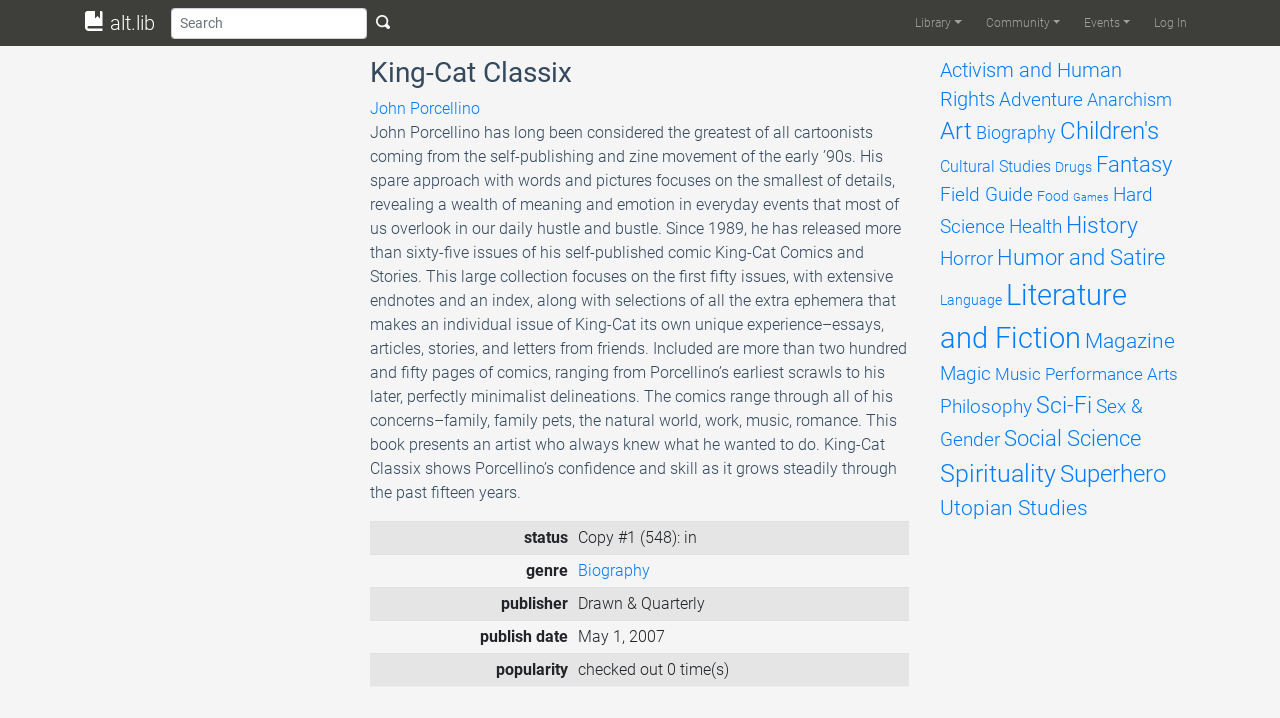

--- FILE ---
content_type: text/html; charset=UTF-8
request_url: https://altlib.org/item/king-cat-classix/
body_size: 8060
content:
<!DOCTYPE html>
<html lang="en-US">
	<head>
		<title>King-Cat Classix | alt.lib</title>
		<meta charset="UTF-8">
		<meta name="viewport" content="width=device-width, initial-scale=1.0">
		<link rel="profile" href="http://gmpg.org/xfn/11">
		<link rel="pingback" href="https://altlib.org/xmlrpc.php">
		<!--[if lt IE 9]>
		<script src="https://altlib.org/wp-content/themes/alttheme/assets/js/html5shiv.js"></script>
		<script src="https://altlib.org/wp-content/themes/alttheme/assets/js/respond.min.js"></script>
		<![endif]-->
<link rel='icon' href='https://altlib.org/wp-content/themes/alttheme/favicon.ico'><meta name='robots' content='max-image-preview:large' />
<link rel='dns-prefetch' href='//s.w.org' />
<link rel="alternate" type="application/rss+xml" title="alt.lib &raquo; Feed" href="https://altlib.org/feed/" />
<link rel="alternate" type="application/rss+xml" title="alt.lib &raquo; Comments Feed" href="https://altlib.org/comments/feed/" />
<link rel="alternate" type="text/calendar" title="alt.lib &raquo; iCal Feed" href="https://altlib.org/events/?ical=1" />
<link rel="alternate" type="application/rss+xml" title="alt.lib &raquo; King-Cat Classix Comments Feed" href="https://altlib.org/item/king-cat-classix/feed/" />
		<script type="text/javascript">
			window._wpemojiSettings = {"baseUrl":"https:\/\/s.w.org\/images\/core\/emoji\/13.1.0\/72x72\/","ext":".png","svgUrl":"https:\/\/s.w.org\/images\/core\/emoji\/13.1.0\/svg\/","svgExt":".svg","source":{"concatemoji":"https:\/\/altlib.org\/wp-includes\/js\/wp-emoji-release.min.js?ver=5.8.12"}};
			!function(e,a,t){var n,r,o,i=a.createElement("canvas"),p=i.getContext&&i.getContext("2d");function s(e,t){var a=String.fromCharCode;p.clearRect(0,0,i.width,i.height),p.fillText(a.apply(this,e),0,0);e=i.toDataURL();return p.clearRect(0,0,i.width,i.height),p.fillText(a.apply(this,t),0,0),e===i.toDataURL()}function c(e){var t=a.createElement("script");t.src=e,t.defer=t.type="text/javascript",a.getElementsByTagName("head")[0].appendChild(t)}for(o=Array("flag","emoji"),t.supports={everything:!0,everythingExceptFlag:!0},r=0;r<o.length;r++)t.supports[o[r]]=function(e){if(!p||!p.fillText)return!1;switch(p.textBaseline="top",p.font="600 32px Arial",e){case"flag":return s([127987,65039,8205,9895,65039],[127987,65039,8203,9895,65039])?!1:!s([55356,56826,55356,56819],[55356,56826,8203,55356,56819])&&!s([55356,57332,56128,56423,56128,56418,56128,56421,56128,56430,56128,56423,56128,56447],[55356,57332,8203,56128,56423,8203,56128,56418,8203,56128,56421,8203,56128,56430,8203,56128,56423,8203,56128,56447]);case"emoji":return!s([10084,65039,8205,55357,56613],[10084,65039,8203,55357,56613])}return!1}(o[r]),t.supports.everything=t.supports.everything&&t.supports[o[r]],"flag"!==o[r]&&(t.supports.everythingExceptFlag=t.supports.everythingExceptFlag&&t.supports[o[r]]);t.supports.everythingExceptFlag=t.supports.everythingExceptFlag&&!t.supports.flag,t.DOMReady=!1,t.readyCallback=function(){t.DOMReady=!0},t.supports.everything||(n=function(){t.readyCallback()},a.addEventListener?(a.addEventListener("DOMContentLoaded",n,!1),e.addEventListener("load",n,!1)):(e.attachEvent("onload",n),a.attachEvent("onreadystatechange",function(){"complete"===a.readyState&&t.readyCallback()})),(n=t.source||{}).concatemoji?c(n.concatemoji):n.wpemoji&&n.twemoji&&(c(n.twemoji),c(n.wpemoji)))}(window,document,window._wpemojiSettings);
		</script>
		<style type="text/css">
img.wp-smiley,
img.emoji {
	display: inline !important;
	border: none !important;
	box-shadow: none !important;
	height: 1em !important;
	width: 1em !important;
	margin: 0 .07em !important;
	vertical-align: -0.1em !important;
	background: none !important;
	padding: 0 !important;
}
</style>
	<link rel='stylesheet' id='altlib-bootstrap-css'  href='https://altlib.org/wp-content/plugins/altlibrarian/css/bootstrap.min.css?ver=5.8.12' type='text/css' media='all' />
<link rel='stylesheet' id='altlib-oi-css'  href='https://altlib.org/wp-content/plugins/altlibrarian/css/open-iconic.min.css?ver=5.8.12' type='text/css' media='all' />
<link rel='stylesheet' id='altlib-bootstrap-oi-css'  href='https://altlib.org/wp-content/plugins/altlibrarian/css/open-iconic-bootstrap.min.css?ver=5.8.12' type='text/css' media='all' />
<link rel='stylesheet' id='altlib-datepicker-css'  href='https://altlib.org/wp-content/plugins/altlibrarian/css/jquery-ui.min.css?ver=5.8.12' type='text/css' media='all' />
<link rel='stylesheet' id='zinelib-bootstrap-css'  href='https://altlib.org/wp-content/plugins/zinelibrarian/css/bootstrap.min.css?ver=5.8.12' type='text/css' media='all' />
<link rel='stylesheet' id='wp-block-library-css'  href='https://altlib.org/wp-includes/css/dist/block-library/style.min.css?ver=5.8.12' type='text/css' media='all' />
<link rel='stylesheet' id='theme-bootstrap-css'  href='https://altlib.org/wp-content/themes/alttheme/assets/css/bootstrap.min.css?ver=5.8.12' type='text/css' media='all' />
<link rel='stylesheet' id='theme-oi-css'  href='https://altlib.org/wp-content/themes/alttheme/assets/css/open-iconic.min.css?ver=5.8.12' type='text/css' media='all' />
<link rel='stylesheet' id='theme-bootstrap-oi-css'  href='https://altlib.org/wp-content/themes/alttheme/assets/css/open-iconic-bootstrap.min.css?ver=5.8.12' type='text/css' media='all' />
<link rel='stylesheet' id='theme-animate-css'  href='https://altlib.org/wp-content/themes/alttheme/assets/css/animate.min.css?ver=5.8.12' type='text/css' media='all' />
<link rel='stylesheet' id='theme-roboto-latin-css'  href='https://altlib.org/wp-content/themes/alttheme/assets/css/latin.css?ver=5.8.12' type='text/css' media='all' />
<link rel='stylesheet' id='theme-roboto-latin-ext-css'  href='https://altlib.org/wp-content/themes/alttheme/assets/css/latin-ext.css?ver=5.8.12' type='text/css' media='all' />
<link rel='stylesheet' id='theme-base-css'  href='https://altlib.org/wp-content/themes/alttheme/style.css?ver=5.8.12' type='text/css' media='all' />
<link rel='stylesheet' id='jquery-raty-style-css'  href='https://altlib.org/wp-content/plugins/comments-ratings/css/jquery.raty.css?ver=1.1.6' type='text/css' media='' />
<link rel='stylesheet' id='etsy_shop_style-css'  href='https://altlib.org/wp-content/plugins/etsy-shop/etsy-shop.css?ver=3.0.4' type='text/css' media='all' />
<script type='text/javascript' src='https://altlib.org/wp-content/themes/alttheme/assets/js/popper.min.js?ver=5.8.12' id='theme-popper-js'></script>
<script type='text/javascript' src='https://altlib.org/wp-includes/js/jquery/jquery.min.js?ver=3.6.0' id='jquery-core-js'></script>
<script type='text/javascript' src='https://altlib.org/wp-includes/js/jquery/jquery-migrate.min.js?ver=3.3.2' id='jquery-migrate-js'></script>
<script type='text/javascript' src='https://altlib.org/wp-content/themes/alttheme/assets/js/bootstrap.min.js?ver=5.8.12' id='theme-bootstrap-js'></script>
<script type='text/javascript' src='https://altlib.org/wp-content/themes/alttheme/assets/js/main.min.js?ver=5.8.12' id='theme-base-js'></script>
<script type='text/javascript' src='https://altlib.org/wp-content/plugins/altlibrarian/js/popper.min.js?ver=5.8.12' id='altlib-popper-js'></script>
<script type='text/javascript' src='https://altlib.org/wp-content/plugins/altlibrarian/js/bootstrap.min.js?ver=5.8.12' id='altlib-bootstrap-js'></script>
<script type='text/javascript' src='https://altlib.org/wp-content/plugins/altlibrarian/js/typeahead.bundle.min.js?ver=5.8.12' id='altlib-typeahead-js'></script>
<script type='text/javascript' src='https://altlib.org/wp-content/plugins/altlibrarian/js/jquery-ui.min.js?ver=5.8.12' id='altlib-datepicker-js'></script>
<script type='text/javascript' src='https://www.gstatic.com/charts/loader.js?ver=5.8.12' id='google-chart-js'></script>
<script type='text/javascript' id='altlib-front-js-extra'>
/* <![CDATA[ */
var altlib_front = {"WEBLIB_BASEURL":"https:\/\/altlib.org\/wp-content\/plugins\/altlibrarian","hold":"Hold","holds":"Holds","nodata":"Ajax error:  No Data Received","ajaxerr":"Ajax error: "};
/* ]]> */
</script>
<script type='text/javascript' src='https://altlib.org/wp-content/plugins/altlibrarian/js/front.min.js?ver=5.8.12' id='altlib-front-js'></script>
<script type='text/javascript' src='https://altlib.org/wp-content/plugins/zinelibrarian/js/bootstrap.bundle.min.js?ver=5.8.12' id='zinelib-bootstrap-js'></script>
<script type='text/javascript' src='https://altlib.org/wp-content/plugins/zinelibrarian/js/front.min.js?ver=5.8.12' id='zinelib-front-js'></script>
<link rel="https://api.w.org/" href="https://altlib.org/wp-json/" /><link rel="EditURI" type="application/rsd+xml" title="RSD" href="https://altlib.org/xmlrpc.php?rsd" />
<link rel="wlwmanifest" type="application/wlwmanifest+xml" href="https://altlib.org/wp-includes/wlwmanifest.xml" /> 
<meta name="generator" content="WordPress 5.8.12" />
<link rel="canonical" href="https://altlib.org/item/king-cat-classix/" />
<link rel='shortlink' href='https://altlib.org/?p=548' />
<link rel="alternate" type="application/json+oembed" href="https://altlib.org/wp-json/oembed/1.0/embed?url=https%3A%2F%2Faltlib.org%2Fitem%2Fking-cat-classix%2F" />
<link rel="alternate" type="text/xml+oembed" href="https://altlib.org/wp-json/oembed/1.0/embed?url=https%3A%2F%2Faltlib.org%2Fitem%2Fking-cat-classix%2F&#038;format=xml" />
<meta name="tec-api-version" content="v1"><meta name="tec-api-origin" content="https://altlib.org"><link rel="https://theeventscalendar.com/" href="https://altlib.org/wp-json/tribe/events/v1/" />	</head>
	<body class="item-template-default single single-item postid-548 d-flex flex-column tribe-no-js">
		<div id="page-content" class="py-1">
			<nav id="header" class="navbar navbar-expand-lg navbar-dark fixed-top py-0" role="banner">
				<div class="container-lg">
								<a class="navbar-brand" href="https://altlib.org/" title="alt.lib"><i class="oi oi-book"></i> alt.lib</a>
					<button class="btn btn-sm d-lg-none" type="button" onclick="alttheme.navbar.toggle();" aria-controls="main-navbar" aria-expanded="false" aria-label="Toggle navigation">
						<span class="navbar-toggler-icon"></span>
					</button>
					<div id="main-navbar" class="navbar-collapse collapse">
						<form id="search-form" class="form-inline flex-grow" action="/" role="search">
								<input id="search-bar" class="form-control form-control-sm" name="s" type="text" placeholder="Search" aria-label="Search">
								<button type="submit" class="btn btn-sm text-light d-none d-lg-inline"><span class="oi oi-magnifying-glass"></span></button>
						</form>
<div class="ml-auto"><ul id="menu-main" class="navbar-nav navbar-main text-light"><li itemscope="itemscope" itemtype="https://www.schema.org/SiteNavigationElement" id="menu-item-20017" class="menu-item menu-item-type-custom menu-item-object-custom menu-item-has-children dropdown menu-item-20017 nav-item"><a title="Library" href="#" data-toggle="dropdown" aria-haspopup="true" aria-expanded="false" class="dropdown-toggle nav-link" id="menu-item-dropdown-20017">Library</a>
<ul class="dropdown-menu" aria-labelledby="menu-item-dropdown-20017" role="menu">
	<li itemscope="itemscope" itemtype="https://www.schema.org/SiteNavigationElement" id="menu-item-20018" class="menu-item menu-item-type-post_type menu-item-object-page menu-item-20018 nav-item"><a title="Browse" href="https://altlib.org/browse/" class="dropdown-item">Browse</a></li>
	<li itemscope="itemscope" itemtype="https://www.schema.org/SiteNavigationElement" id="menu-item-20344" class="menu-item menu-item-type-post_type menu-item-object-page menu-item-20344 nav-item"><a title="Reviews" href="https://altlib.org/reviews/" class="dropdown-item">Reviews</a></li>
	<li itemscope="itemscope" itemtype="https://www.schema.org/SiteNavigationElement" id="menu-item-20164" class="menu-item menu-item-type-post_type menu-item-object-page menu-item-20164 nav-item"><a title="Requests List" href="https://altlib.org/requests-list/" class="dropdown-item">Requests List</a></li>
</ul>
</li>
<li itemscope="itemscope" itemtype="https://www.schema.org/SiteNavigationElement" id="menu-item-21776" class="menu-item menu-item-type-post_type menu-item-object-page menu-item-has-children dropdown menu-item-21776 nav-item"><a title="Community" href="#" data-toggle="dropdown" aria-haspopup="true" aria-expanded="false" class="dropdown-toggle nav-link" id="menu-item-dropdown-21776">Community</a>
<ul class="dropdown-menu" aria-labelledby="menu-item-dropdown-21776" role="menu">
	<li itemscope="itemscope" itemtype="https://www.schema.org/SiteNavigationElement" id="menu-item-24172" class="menu-item menu-item-type-post_type menu-item-object-page menu-item-24172 nav-item"><a title="Image Gallery" href="https://altlib.org/image-gallery/" class="dropdown-item">Image Gallery</a></li>
	<li itemscope="itemscope" itemtype="https://www.schema.org/SiteNavigationElement" id="menu-item-22142" class="menu-item menu-item-type-post_type menu-item-object-page menu-item-22142 nav-item"><a title="AltLib Bookstore" href="https://altlib.org/altlib-bookstore/" class="dropdown-item">AltLib Bookstore</a></li>
	<li itemscope="itemscope" itemtype="https://www.schema.org/SiteNavigationElement" id="menu-item-21798" class="menu-item menu-item-type-post_type menu-item-object-page menu-item-21798 nav-item"><a title="Resources" href="https://altlib.org/resources/" class="dropdown-item">Resources</a></li>
</ul>
</li>
<li itemscope="itemscope" itemtype="https://www.schema.org/SiteNavigationElement" id="menu-item-20009" class="menu-item menu-item-type-custom menu-item-object-custom menu-item-has-children dropdown menu-item-20009 nav-item"><a title="Events" href="#" data-toggle="dropdown" aria-haspopup="true" aria-expanded="false" class="dropdown-toggle nav-link" id="menu-item-dropdown-20009">Events</a>
<ul class="dropdown-menu" aria-labelledby="menu-item-dropdown-20009" role="menu">
	<li itemscope="itemscope" itemtype="https://www.schema.org/SiteNavigationElement" id="menu-item-22404" class="menu-item menu-item-type-custom menu-item-object-custom menu-item-22404 nav-item"><a title="Upcoming Events" href="/events/list/" class="dropdown-item">Upcoming Events</a></li>
	<li itemscope="itemscope" itemtype="https://www.schema.org/SiteNavigationElement" id="menu-item-20636" class="menu-item menu-item-type-custom menu-item-object-custom menu-item-20636 nav-item"><a title="Calendar" href="/events/month" class="dropdown-item">Calendar</a></li>
	<li itemscope="itemscope" itemtype="https://www.schema.org/SiteNavigationElement" id="menu-item-20635" class="menu-item menu-item-type-post_type menu-item-object-page menu-item-20635 nav-item"><a title="Booking" href="https://altlib.org/booking/" class="dropdown-item">Booking</a></li>
</ul>
</li>
<li itemscope="itemscope" itemtype="https://www.schema.org/SiteNavigationElement" id="menu-item-20031" class="nmr-logged-out menu-item menu-item-type-custom menu-item-object-custom menu-item-20031 nav-item"><a title="Log In" href="/wp-login.php" class="nav-link">Log In</a></li>
</ul></div>					</div>
				</div>
			</nav>
						<section id="main">
		<!-- <main> -->
				<div class="container mt-3">
					<div class="row">
						<div class="col-12 col-lg-9">
								<div class="row">
									<div class="float-left col-12 col-sm-4">
										<img class="img-fluid" src="https://encrypted-tbn2.gstatic.com/images?q=tbn:ANd9GcQHpv1aUpAqn10SQD34j2GFbXEsmEZUCEgjYDTvBCc4_kC6BbfV">
									</div>
									<div class="col-12 col-sm-8">
										<h3>King-Cat Classix</h3>
										<a href='/?s=John Porcellino'>John Porcellino</a><br />
										<p>John Porcellino has long been considered the greatest of all cartoonists coming from the self-publishing and zine movement of the early &#8217;90s. His spare approach with words and pictures focuses on the smallest of details, revealing a wealth of meaning and emotion in everyday events that most of us overlook in our daily hustle and bustle. Since 1989, he has released more than sixty-five issues of his self-published comic King-Cat Comics and Stories. This large collection focuses on the first fifty issues, with extensive endnotes and an index, along with selections of all the extra ephemera that makes an individual issue of King-Cat its own unique experience&#8211;essays, articles, stories, and letters from friends. Included are more than two hundred and fifty pages of comics, ranging from Porcellino&#8217;s earliest scrawls to his later, perfectly minimalist delineations. The comics range through all of his concerns&#8211;family, family pets, the natural world, work, music, romance. This book presents an artist who always knew what he wanted to do. King-Cat Classix shows Porcellino&#8217;s confidence and skill as it grows steadily through the past fifteen years.</p>
											<table class="table table-striped table-sm">
												<tbody>
													<tr>
														<th class="text-right">status</th>
														<td>Copy #1 (548): in<br /></td>
													</tr>
													<tr>
														<th class="text-right">genre</th>
														<td>
																			<a href="/browse/biography">Biography</a>
														</td>
													</tr>
													<tr>
														<th class="text-right">publisher</th>
														<td>Drawn & Quarterly</td>
													</tr>
													<tr>
														<th class="text-right">publish date</th>
														<td>May 1, 2007</td>
													</tr>
													<tr>
															<th class="text-right">popularity</th>
															<td>checked out 0 time(s)</td>
													</tr>
												</tbody>
											</table>
									</div>
								</div>
								<br />
									<div class="comments-area">
										
<div id="comments" class="comments-area">

    
        			<div id="respond" class="comment-respond pb-2">
				<h3 id="reply-title" class="comment-reply-title">
					Leave a Reply					<small><a rel="nofollow" id="cancel-comment-reply-link" href="/item/king-cat-classix/#respond" style="display:none;">Cancel reply</a></small>
				</h3>

				<div class='alert alert-danger must-log-in'>You must be <a href='https://altlib.org/wp-login.php?redirect_to=https%3A%2F%2Faltlib.org%2Fitem%2Fking-cat-classix%2F'>logged in</a> to post a comment.</div>			</div>
</div><!-- #comments -->
									</div>
						</div>
						<div class="col-lg-3 d-none d-lg-block">
							<div id="tag-cloud" data-spy="affix" class="affix-top" style="width:240px">
<a href="https://altlib.org/browse/activism-and-human-rights/" class="tag-cloud-link tag-link-2 tag-link-position-1" style="font-size: 14.787878787879pt;" aria-label="Activism and Human Rights (215 items)">Activism and Human Rights</a>
<a href="https://altlib.org/browse/adventure/" class="tag-cloud-link tag-link-5 tag-link-position-2" style="font-size: 14.109090909091pt;" aria-label="Adventure (178 items)">Adventure</a>
<a href="https://altlib.org/browse/anarchism/" class="tag-cloud-link tag-link-9 tag-link-position-3" style="font-size: 13.854545454545pt;" aria-label="Anarchism (164 items)">Anarchism</a>
<a href="https://altlib.org/browse/art/" class="tag-cloud-link tag-link-13 tag-link-position-4" style="font-size: 17.757575757576pt;" aria-label="Art (474 items)">Art</a>
<a href="https://altlib.org/browse/biography/" class="tag-cloud-link tag-link-21 tag-link-position-5" style="font-size: 13.684848484848pt;" aria-label="Biography (158 items)">Biography</a>
<a href="https://altlib.org/browse/childrens/" class="tag-cloud-link tag-link-22 tag-link-position-6" style="font-size: 17.672727272727pt;" aria-label="Children&#039;s (468 items)">Children&#039;s</a>
<a href="https://altlib.org/browse/cultural-studies/" class="tag-cloud-link tag-link-30 tag-link-position-7" style="font-size: 11.90303030303pt;" aria-label="Cultural Studies (96 items)">Cultural Studies</a>
<a href="https://altlib.org/browse/drugs/" class="tag-cloud-link tag-link-38 tag-link-position-8" style="font-size: 10.715151515152pt;" aria-label="Drugs (69 items)">Drugs</a>
<a href="https://altlib.org/browse/fantasy/" class="tag-cloud-link tag-link-43 tag-link-position-9" style="font-size: 16.145454545455pt;" aria-label="Fantasy (311 items)">Fantasy</a>
<a href="https://altlib.org/browse/field-guide/" class="tag-cloud-link tag-link-48 tag-link-position-10" style="font-size: 14.448484848485pt;" aria-label="Field Guide (194 items)">Field Guide</a>
<a href="https://altlib.org/browse/food/" class="tag-cloud-link tag-link-57 tag-link-position-11" style="font-size: 10.545454545455pt;" aria-label="Food (66 items)">Food</a>
<a href="https://altlib.org/browse/games/" class="tag-cloud-link tag-link-64 tag-link-position-12" style="font-size: 8pt;" aria-label="Games (33 items)">Games</a>
<a href="https://altlib.org/browse/hard-science/" class="tag-cloud-link tag-link-69 tag-link-position-13" style="font-size: 14.024242424242pt;" aria-label="Hard Science (173 items)">Hard Science</a>
<a href="https://altlib.org/browse/health/" class="tag-cloud-link tag-link-79 tag-link-position-14" style="font-size: 14.533333333333pt;" aria-label="Health (198 items)">Health</a>
<a href="https://altlib.org/browse/history/" class="tag-cloud-link tag-link-88 tag-link-position-15" style="font-size: 16.993939393939pt;" aria-label="History (385 items)">History</a>
<a href="https://altlib.org/browse/horror/" class="tag-cloud-link tag-link-98 tag-link-position-16" style="font-size: 14.618181818182pt;" aria-label="Horror (204 items)">Horror</a>
<a href="https://altlib.org/browse/humor-and-satire/" class="tag-cloud-link tag-link-99 tag-link-position-17" style="font-size: 16.230303030303pt;" aria-label="Humor and Satire (312 items)">Humor and Satire</a>
<a href="https://altlib.org/browse/language/" class="tag-cloud-link tag-link-102 tag-link-position-18" style="font-size: 10.630303030303pt;" aria-label="Language (68 items)">Language</a>
<a href="https://altlib.org/browse/literature-and-fiction/" class="tag-cloud-link tag-link-108 tag-link-position-19" style="font-size: 22pt;" aria-label="Literature and Fiction (1,496 items)">Literature and Fiction</a>
<a href="https://altlib.org/browse/magazine/" class="tag-cloud-link tag-link-118 tag-link-position-20" style="font-size: 15.806060606061pt;" aria-label="Magazine (281 items)">Magazine</a>
<a href="https://altlib.org/browse/magic/" class="tag-cloud-link tag-link-120 tag-link-position-21" style="font-size: 14.024242424242pt;" aria-label="Magic (174 items)">Magic</a>
<a href="https://altlib.org/browse/music/" class="tag-cloud-link tag-link-125 tag-link-position-22" style="font-size: 13.006060606061pt;" aria-label="Music (131 items)">Music</a>
<a href="https://altlib.org/browse/performance-arts/" class="tag-cloud-link tag-link-34 tag-link-position-23" style="font-size: 12.751515151515pt;" aria-label="Performance Arts (121 items)">Performance Arts</a>
<a href="https://altlib.org/browse/philosophy/" class="tag-cloud-link tag-link-130 tag-link-position-24" style="font-size: 14.618181818182pt;" aria-label="Philosophy (201 items)">Philosophy</a>
<a href="https://altlib.org/browse/sci-fi/" class="tag-cloud-link tag-link-131 tag-link-position-25" style="font-size: 17.587878787879pt;" aria-label="Sci-Fi (451 items)">Sci-Fi</a>
<a href="https://altlib.org/browse/sex-gender/" class="tag-cloud-link tag-link-132 tag-link-position-26" style="font-size: 14.618181818182pt;" aria-label="Sex &amp; Gender (202 items)">Sex &amp; Gender</a>
<a href="https://altlib.org/browse/social-science/" class="tag-cloud-link tag-link-140 tag-link-position-27" style="font-size: 16.145454545455pt;" aria-label="Social Science (309 items)">Social Science</a>
<a href="https://altlib.org/browse/spirituality/" class="tag-cloud-link tag-link-148 tag-link-position-28" style="font-size: 18.690909090909pt;" aria-label="Spirituality (617 items)">Spirituality</a>
<a href="https://altlib.org/browse/superhero/" class="tag-cloud-link tag-link-164 tag-link-position-29" style="font-size: 17.842424242424pt;" aria-label="Superhero (493 items)">Superhero</a>
<a href="https://altlib.org/browse/utopian-studies/" class="tag-cloud-link tag-link-169 tag-link-position-30" style="font-size: 15.975757575758pt;" aria-label="Utopian Studies (293 items)">Utopian Studies</a>							</div>
						</div>
									<div class="col-12 d-block d-lg-none">
				<select id="genreSelect" class="form-control" empty="(select a genre)" onchange="altlib.library.navigate_to_genre();">
					<option value="">Browse genres</option>
						<option value="activism-and-human-rights" >Activism and Human Rights</option>
						<option value="adventure" >Adventure</option>
						<option value="anarchism" >Anarchism</option>
						<option value="art" >Art</option>
						<option value="biography" >Biography</option>
						<option value="childrens" >Children's</option>
						<option value="cultural-studies" >Cultural Studies</option>
						<option value="drugs" >Drugs</option>
						<option value="fantasy" >Fantasy</option>
						<option value="field-guide" >Field Guide</option>
						<option value="food" >Food</option>
						<option value="games" >Games</option>
						<option value="hard-science" >Hard Science</option>
						<option value="health" >Health</option>
						<option value="history" >History</option>
						<option value="horror" >Horror</option>
						<option value="humor-and-satire" >Humor and Satire</option>
						<option value="language" >Language</option>
						<option value="literature-and-fiction" >Literature and Fiction</option>
						<option value="magazine" >Magazine</option>
						<option value="magic" >Magic</option>
						<option value="music" >Music</option>
						<option value="performance-arts" >Performance Arts</option>
						<option value="philosophy" >Philosophy</option>
						<option value="sci-fi" >Sci-Fi</option>
						<option value="sex-gender" >Sex &amp; Gender</option>
						<option value="social-science" >Social Science</option>
						<option value="spirituality" >Spirituality</option>
						<option value="superhero" >Superhero</option>
						<option value="utopian-studies" >Utopian Studies</option>
				</select>
			</div>
					</div>
				</div>
		<!-- </main> -->
			</section>
		</div>
		<footer id="footer" class="midnight-blue">
			<div class="container-md">
				<div class="row">
					<div class="col-11">
						© 2022 <a target="_blank" href="http://altlib.org/">Bellingham Alternative Library</a>. All Rights Reserved.					</div>
					<div class="col-1">
						<a id="gototop" class="gototop float-right" href="#"><i class="oi oi-chevron-top"></i></a>
					</div>
				</div>
			</div>
		</footer>
						<script>
		( function ( body ) {
			'use strict';
			body.className = body.className.replace( /\btribe-no-js\b/, 'tribe-js' );
		} )( document.body );
		</script>
		<script> /* <![CDATA[ */var tribe_l10n_datatables = {"aria":{"sort_ascending":": activate to sort column ascending","sort_descending":": activate to sort column descending"},"length_menu":"Show _MENU_ entries","empty_table":"No data available in table","info":"Showing _START_ to _END_ of _TOTAL_ entries","info_empty":"Showing 0 to 0 of 0 entries","info_filtered":"(filtered from _MAX_ total entries)","zero_records":"No matching records found","search":"Search:","all_selected_text":"All items on this page were selected. ","select_all_link":"Select all pages","clear_selection":"Clear Selection.","pagination":{"all":"All","next":"Next","previous":"Previous"},"select":{"rows":{"0":"","_":": Selected %d rows","1":": Selected 1 row"}},"datepicker":{"dayNames":["Sunday","Monday","Tuesday","Wednesday","Thursday","Friday","Saturday"],"dayNamesShort":["Sun","Mon","Tue","Wed","Thu","Fri","Sat"],"dayNamesMin":["S","M","T","W","T","F","S"],"monthNames":["January","February","March","April","May","June","July","August","September","October","November","December"],"monthNamesShort":["January","February","March","April","May","June","July","August","September","October","November","December"],"monthNamesMin":["Jan","Feb","Mar","Apr","May","Jun","Jul","Aug","Sep","Oct","Nov","Dec"],"nextText":"Next","prevText":"Prev","currentText":"Today","closeText":"Done","today":"Today","clear":"Clear"}};/* ]]> */ </script><script type='text/javascript' src='https://altlib.org/wp-content/plugins/comments-ratings/js/jquery.raty.js?ver=1.1.6' id='jquery-raty-js'></script>
<script type='text/javascript' id='reviews-scripts-js-extra'>
/* <![CDATA[ */
var pixreviews = {"hints":["Terrible","Poor","Average","Very Good","Exceptional"]};
/* ]]> */
</script>
<script type='text/javascript' src='https://altlib.org/wp-content/plugins/comments-ratings/js/reviews.js?ver=1.1.6' id='reviews-scripts-js'></script>
<script type='text/javascript' src='https://altlib.org/wp-includes/js/wp-embed.min.js?ver=5.8.12' id='wp-embed-js'></script>
	</body>
</html>
